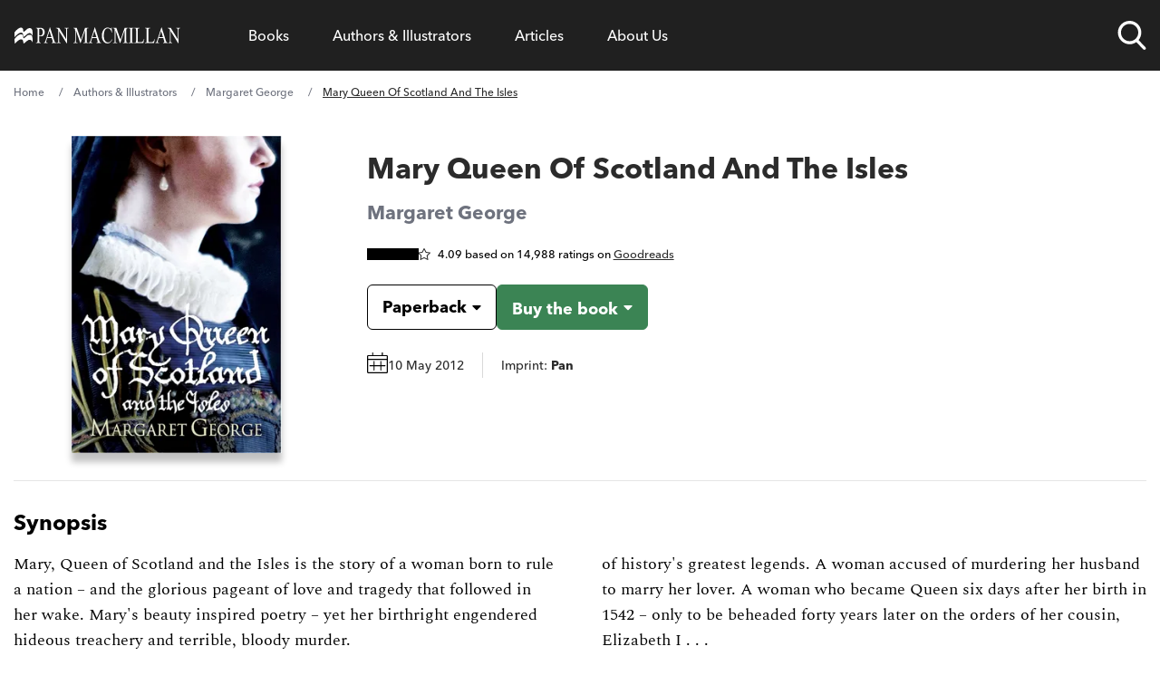

--- FILE ---
content_type: application/javascript; charset=UTF-8
request_url: https://www.panmacmillan.com/slice---plugins-panmacmillan-gatsby-theme-panmacmillan-src-components-footer-footer-tsx-d7fdbf92a8a361e99a93.js
body_size: 1908
content:
"use strict";(self.webpackChunkpanmacmillan_com=self.webpackChunkpanmacmillan_com||[]).push([[599],{2564:function(e,t,a){a.r(t),a.d(t,{default:function(){return x}});var l=a(6540),n=a(5173),r=a(4794),s=a(4403),o=a(8748),i=a(749);var m=function(){const e=(0,r.useStaticQuery)("149681351"),t=e.allKontentItemNavigationItem.nodes[0]&&e.allKontentItemNavigationItem.nodes[0].elements.linked_item?e.allKontentItemNavigationItem.nodes[0].elements.linked_item.value:null,{footerCopyrightLine:a}=(0,s.V)();return l.createElement("ul",{className:"!pl-0 !list-none"},t&&t.map(e=>e.elements&&e.elements.external_url?l.createElement("li",{key:e.id,className:"inline-block pr-8"},l.createElement("a",{className:"no-underline mb-2 text-link text-base pb-1 font-sans leading-6 inline-block relative transition-all duration-300 ease-linear hover:text-black after:transition-all after:duration-300 after:ease hover:after:scale-x-100 after:scale-x-0",href:e.elements.external_url.value},e.elements.short_title.value?e.elements.short_title.value:e.elements.title.value)):l.createElement("li",{key:e.id,className:"inline-block pr-8"},l.createElement(i.A,{cssClass:"no-underline mb-2 text-link text-base pb-1 font-sans leading-6 inline-block relative transition-all duration-300 ease-linear hover:text-black after:transition-all after:duration-300 after:ease hover:after:scale-x-100 after:scale-x-0",url:`/${e.elements.url_slug.value}`,text:e.elements.short_title.value?e.elements.short_title.value:e.elements.title.value}))),a&&l.createElement("li",{key:"Footer-copyright",className:"inline-block pr-8 mb-2 text-[#767676] text-base pb-1 font-sans leading-6"},l.createElement("span",{dangerouslySetInnerHTML:{__html:a}})))},c=a(1420),u=a(3804),d=a(1213),f=a(4089),p=a(7636),b=a(3219),g=a(2355);var x=function(e){let{sliceContext:t}=e;const a=(0,r.useStaticQuery)("2195354825"),{0:i,1:x}=(0,l.useState)("false"),w=e=>i===e?x():x(e),k=a&&a.allKontentItemNavigationItem&&a.allKontentItemNavigationItem.nodes&&a.allKontentItemNavigationItem.nodes[0]&&a.allKontentItemNavigationItem.nodes[0].elements.linked_item.value,{displayFooterEmailSignUp:v}=(0,s.V)(),{social:h,useMailChimpFooterNewsletter:N}=(0,o.Q)();return l.createElement("footer",{className:"relative w-full mt-16 overflow-hidden md:mt-16"},(v||null==v)&&(N&&!0===N?l.createElement("div",{className:"container-main"},l.createElement("div",{className:"text-black leading-6 text-center font-sans p-6 sm:p-10 w-full border-t border-[#ccc] max-w-[880px] ml-auto mr-auto",id:"newsletterform",dangerouslySetInnerHTML:{__html:t.htmlMarkup}})):t&&t.hideNewsletterForm||N?null:l.createElement("div",{className:"container-main"},l.createElement("div",{className:"text-black leading-6 text-center font-sans p-6 sm:p-10 w-full border-t border-[#ccc] max-w-[880px] ml-auto mr-auto",id:"newsletterform"},l.createElement(g.A,{newsletterType:t&&t.formName?t.formName:a.site.siteMetadata.defaultNewsletterFormCodename||"best_of_pan_macmillan_newsletter__generic",newsletterLocation:"footer"})))),l.createElement("section",{className:"bg-[#202020] mb-2 sm:mb-14 pt-4 pb-4 sm:pb-10 sm:pt-10"},l.createElement("div",{className:"container-main"},l.createElement("div",{className:"grid flex-wrap justify-between grid-cols-12 gap-0 sm:gap-10"},l.createElement("div",{className:"w-auto col-span-7"}),l.createElement("div",{className:"flex w-auto col-span-12 sm:col-span-5 justify-items-start sm:justify-self-end"},l.createElement("div",{className:"max-w-[500px]"},l.createElement("div",{className:"flex items-center"},l.createElement("span",{className:"text-white max-w-[150px] sans mr-4"},"Find us on"),h.facebook&&l.createElement("a",{href:h.facebook,"data-social":"Facebook",className:"js-follow mr-4 sans max-w-8",target:"_blank",rel:"noopener noreferrer"},l.createElement("img",{alt:"Facebook",title:"Facebook",src:c.A,width:"32",height:"32",className:"optanon-category-C0004"})),h.instagram&&l.createElement("a",{href:h.instagram,"data-social":"Instagram",className:"js-follow mr-4 sans max-w-8",target:"_blank",rel:"noopener noreferrer"},l.createElement("img",{alt:"Instagram",title:"Instagram",src:u.A,width:"32",height:"32",className:"optanon-category-C0004"})),h.twitter&&l.createElement("a",{href:h.twitter,"data-social":"Twitter",className:"js-follow mr-4 sans max-w-8",target:"_blank",rel:"noopener noreferrer"},l.createElement("img",{alt:"X (Twitter)",title:"X (Twitter)",src:d.A,width:"18",height:"18",className:"optanon-category-C0004 flex items-center justify-center bg-black rounded-2xl w-8 h-8 p-2 overflow-visible"})),h.tiktok&&l.createElement("a",{href:h.tiktok,"data-social":"TikTok",className:"js-follow mr-4 sans max-w-8",target:"_blank",rel:"noopener noreferrer"},l.createElement("img",{alt:"TikTok",title:"TikTok",src:f.A,width:"32",height:"32",className:"optanon-category-C0004"})),h.soundcloud&&l.createElement("a",{href:h.soundcloud,"data-social":"SoundCloud",className:"js-follow mr-4 sans max-w-8",target:"_blank",rel:"noopener noreferrer"},l.createElement("img",{alt:"SoundCloud",title:"SoundCloud",src:b.A,width:"32",height:"32",className:"optanon-category-C0004"})),h.youtube&&l.createElement("a",{href:h.youtube,"data-social":"YouTube",className:"js-follow",target:"_blank",rel:"noopener noreferrer"},l.createElement("img",{alt:"YouTube",title:"YouTube",src:p.A,width:"32",height:"32",className:"optanon-category-C0004"})))))))),l.createElement("section",{className:"container-main"},l.createElement("div",{className:"flex flex-wrap justify-between sm:flex-nowrap sm:flex sm:justify-between mb-14"},k&&k.map((e,t)=>{const a=e&&e.elements&&e.elements.linked_item&&e.elements.linked_item.value;return l.createElement("div",{key:(0,n.Ak)(),className:i===t?"page-list open":"page-list sm:max-w-[245px]"},l.createElement("div",{key:(0,n.Ak)()},l.createElement("button",{id:`footer-button-${t}`,type:"button",className:"text-[#202020] mb-6 leading-8 font-sans text-lg sm:text-2xl font-bold cursor-pointer bg-transparent border-none","aria-expanded":i===t,onClick:e=>{w(t)},onKeyDown:e=>{"Enter"!==e.key&&" "!==e.key||(e.preventDefault(),w(t))}},e.elements.title.value),l.createElement("ul",{id:`footer-submenu-${t}`,role:"menu","aria-labelledby":`footer-button-${t}`,"aria-hidden":!(i===t),className:i===t?"open":""},a&&a.map((e,t)=>e&&e.elements&&e.elements.url_slug?l.createElement("li",{className:"w-full",role:"menuitem",key:(0,n.Ak)()},l.createElement(r.Link,{className:"no-underline mb-2 text-link text-base pb-1 font-sans leading-6 inline-block relative transition-all duration-300 ease-linear hover:text-black after:transition-all after:duration-300 after:ease hover:after:scale-x-100 after:scale-x-0",to:`/${e.elements.url_slug.value}`},e.elements.title.value)):e&&e.elements&&e.elements.external_url?l.createElement("li",{role:"menuitem",key:(0,n.Ak)()},l.createElement("a",{href:e.elements.external_url&&e.elements.external_url.value,className:"mb-2 text-link text-base pb-1 font-sans leading-6 inline-block items-center gap-2 relative transition-all duration-300 ease-linear hover:text-black after:transition-all after:duration-300 after:ease hover:after:scale-x-100 after:scale-x-0 no-underline"},e.elements.title&&e.elements.title.value,e.elements.show_external_url_icon&&e.elements.show_external_url_icon.value[0]&&"yes"==e.elements.show_external_url_icon.value[0].codename&&l.createElement("span",{className:"inline-block ml-2 w-3 h-3"},l.createElement("svg",{xmlns:"http://www.w3.org/2000/svg",viewBox:"0 0 512 512"},l.createElement("path",{d:"M320 0c-17.7 0-32 14.3-32 32s14.3 32 32 32l82.7 0L201.4 265.4c-12.5 12.5-12.5 32.8 0 45.3s32.8 12.5 45.3 0L448 109.3l0 82.7c0 17.7 14.3 32 32 32s32-14.3 32-32l0-160c0-17.7-14.3-32-32-32L320 0zM80 32C35.8 32 0 67.8 0 112L0 432c0 44.2 35.8 80 80 80l320 0c44.2 0 80-35.8 80-80l0-112c0-17.7-14.3-32-32-32s-32 14.3-32 32l0 112c0 8.8-7.2 16-16 16L80 448c-8.8 0-16-7.2-16-16l0-320c0-8.8 7.2-16 16-16l112 0c17.7 0 32-14.3 32-32s-14.3-32-32-32L80 32z"}))))):null))))}))),l.createElement("section",{className:"container-main"},l.createElement("div",{className:"sm:border-t flex sm:border-[#eee] sm:pb-8 sm:pt-8"},l.createElement("div",{className:"flex flex-col items-center w-full md:items-inherit md:flex-row sm:justify-between sm:pt-4 sm:pb-8"},l.createElement(m,null)))))}},4403:function(e,t,a){a.d(t,{V:function(){return n}});var l=a(4794);const n=()=>(0,l.useStaticQuery)("4022237289").sitePlugin.pluginOptions},5173:function(e,t,a){a.d(t,{Ak:function(){return l}});let l=(e=21)=>crypto.getRandomValues(new Uint8Array(e)).reduce((e,t)=>e+=(t&=63)<36?t.toString(36):t<62?(t-26).toString(36).toUpperCase():t>62?"-":"_","")},8748:function(e,t,a){a.d(t,{Q:function(){return n}});var l=a(4794);const n=()=>(0,l.useStaticQuery)("3304818202").site.siteMetadata}}]);
//# sourceMappingURL=slice---plugins-panmacmillan-gatsby-theme-panmacmillan-src-components-footer-footer-tsx-d7fdbf92a8a361e99a93.js.map